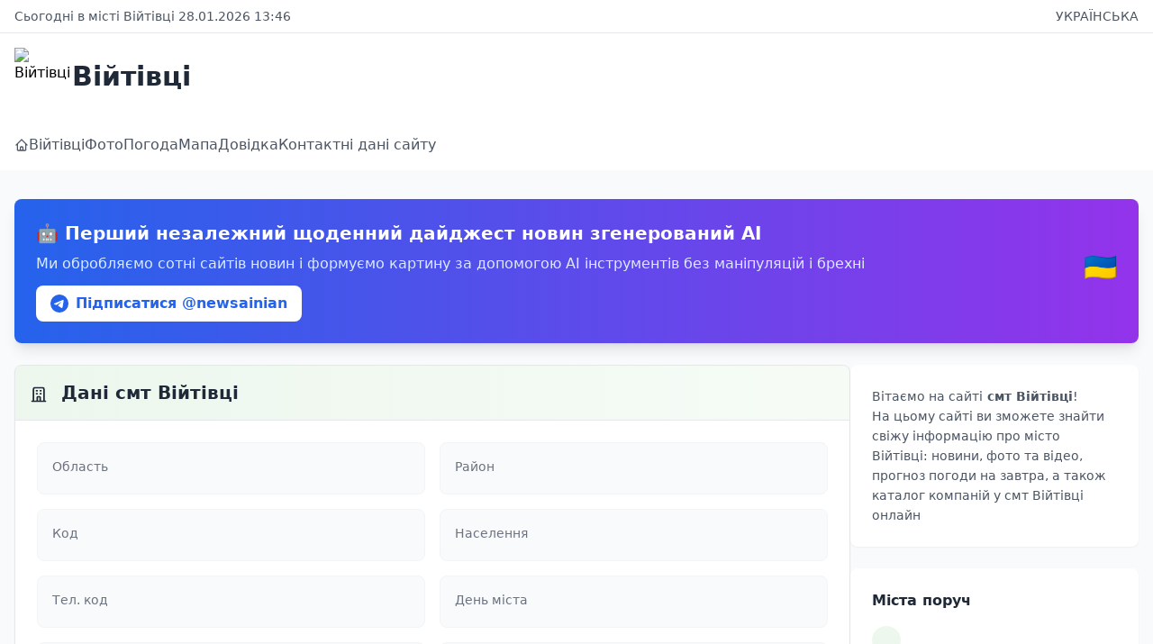

--- FILE ---
content_type: text/html; charset=UTF-8
request_url: https://vijtivci.misto.online/
body_size: 3582
content:
<!DOCTYPE html>
<html lang="uk">
<head>
    <meta charset="UTF-8">
    <meta name="viewport" content="width=device-width, initial-scale=1.0">
    <meta name="description" content="Війтівці - Портал смт
                містить карту, фото та новини смт Війтівці -
                         сайт Війтівці  " />
    <title>Війтівці - Портал смт Війтівці сайт</title>
    <!-- Tailwind CSS from CDN -->
    <script src="https://cdn.tailwindcss.com"></script>
    <!-- Leaflet CSS for maps -->
    <link rel="stylesheet" href="https://unpkg.com/leaflet@1.9.4/dist/leaflet.css" integrity="sha256-p4NxAoJBhIIN+hmNHrzRCf9tD/miZyoHS5obTRR9BMY=" crossorigin=""/>
    <!-- Custom CSS -->
    <link rel="stylesheet" href="/static/theme/assets/css/portals.css">

    <script async src="https://pagead2.googlesyndication.com/pagead/js/adsbygoogle.js?client=ca-pub-7075496618594043"
            crossorigin="anonymous"></script>

    <script>
        tailwind.config = {
            theme: {
                extend: {
                    colors: {
                        'primary': '#4CAF50',
                        'primary-dark': '#388E3C'
                    }
                }
            }
        }
    </script>
</head>
<body class="bg-gray-50">
<!-- Header -->
<header>
    <!-- Top Bar -->
    <div class="bg-white border-b">
        <div class="container mx-auto px-4">
            <div class="flex justify-between items-center py-2 text-sm text-gray-600">
                <div>Сьогодні в місті Війтівці 28.01.2026 13:46</div>
                <div class="flex gap-4">

                    <a href="#" class="hover:text-gray-900">УКРАЇНСЬКА</a>
                </div>
            </div>
        </div>
    </div>

    <!-- Main Header -->
    <div class="bg-[url('/static/imgs/portalsbg.jpg')] ">
        <div class="bg-white/90 backdrop-blur-sm">
            <div class="container mx-auto px-4">
                <div class="py-4">
                    <div class="flex items-center gap-4">
                        <img src="/static/imgs/ua/logos/1284.png" alt="Війтівці" class="w-16 h-16">
                        <a class="text-3xl font-bold text-gray-800" href="/">Війтівці</a>
                    </div>
                </div>

                <!-- Navigation -->
                <nav class="flex flex-wrap gap-6 py-4 text-gray-600">
                    <a href="/" class="hover:text-primary flex items-center gap-1">
                        <svg class="w-4 h-4" fill="none" stroke="currentColor" viewBox="0 0 24 24">
                            <path stroke-linecap="round" stroke-linejoin="round" stroke-width="2" d="M3 12l2-2m0 0l7-7 7 7M5 10v10a1 1 0 001 1h3m10-11l2 2m-2-2v10a1 1 0 01-1 1h-3m-6 0a1 1 0 001-1v-4a1 1 0 011-1h2a1 1 0 011 1v4a1 1 0 001 1m-6 0h6"/>
                        </svg>
                        Війтівці
                    </a>
                    <a href="/photos" class="hover:text-primary">Фото</a>
                    <a href="/weather" class="hover:text-primary">Погода</a>
                    <a href="/map" class="hover:text-primary">Мапа</a>
                    <a href="/places" class="hover:text-primary">Довідка</a>
                    <a href="/contacts" class="hover:text-primary">Контактні дані сайту</a>

                </nav>
            </div>
        </div>
    </div>
</header>

<!-- Main Content -->
<main class="container mx-auto px-4 py-8">

    <div class="w-full mb-6">
        <div class="bg-gradient-to-r from-blue-600 to-purple-600 text-white p-6 rounded-lg shadow-lg">
            <div class="flex items-center justify-between">
                <div class="flex-1">
                    <h2 class="text-xl font-bold mb-2">🤖 Перший незалежний щоденний дайджест новин згенерований АІ</h2>
                    <p class="text-blue-100 mb-3">Ми обробляємо сотні сайтів новин і формуємо картину за допомогою АІ інструментів без маніпуляцій і брехні</p>
                    <a href="https://t.me/newsainian" target="_blank" 
                       class="inline-flex items-center bg-white text-blue-600 px-4 py-2 rounded-lg font-semibold hover:bg-blue-50 transition-colors">
                        <svg class="w-5 h-5 mr-2" fill="currentColor" viewBox="0 0 24 24">
                            <path d="M11.944 0A12 12 0 0 0 0 12a12 12 0 0 0 12 12 12 12 0 0 0 12-12A12 12 0 0 0 12 0a12 12 0 0 0-.056 0zm4.962 7.224c.1-.002.321.023.465.14a.506.506 0 0 1 .171.325c.016.093.036.306.02.472-.18 1.898-.962 6.502-1.36 8.627-.168.9-.499 1.201-.82 1.23-.696.065-1.225-.46-1.9-.902-1.056-.693-1.653-1.124-2.678-1.8-1.185-.78-.417-1.21.258-1.91.177-.184 3.247-2.977 3.307-3.23.007-.032.014-.15-.056-.212s-.174-.041-.249-.024c-.106.024-1.793 1.14-5.061 3.345-.48.33-.913.49-1.302.48-.428-.008-1.252-.241-1.865-.44-.752-.245-1.349-.374-1.297-.789.027-.216.325-.437.893-.663 3.498-1.524 5.83-2.529 6.998-3.014 3.332-1.386 4.025-1.627 4.476-1.635z"/>
                        </svg>
                        Підписатися @newsainian
                    </a>
                </div>
                <div class="hidden md:block ml-6">
                    <div class="text-right">
                        <div class="text-3xl mb-2">🇺🇦</div>
                    </div>
                </div>
            </div>
        </div>

    </div>

    <div class="flex flex-col lg:flex-row gap-8">
        <!-- Left Content -->
        <!-- AI News Digest Banner -->



        
    <div class="flex-1">
        <!-- Directory Sections -->
        <div class="space-y-8">
            <!-- City Data Section -->
            <section class="bg-white rounded-lg shadow-sm border border-gray-200">
                <h3 class="text-xl font-semibold bg-gradient-to-r from-primary/10 to-primary/5 text-gray-800 p-4 rounded-t-lg border-b border-gray-200">
                    <svg class="w-5 h-5 inline mr-2" fill="none" stroke="currentColor" viewBox="0 0 24 24">
                        <path stroke-linecap="round" stroke-linejoin="round" stroke-width="2" d="M19 21V5a2 2 0 00-2-2H7a2 2 0 00-2 2v16m14 0h2m-2 0h-5m-9 0H3m2 0h5M9 7h1m-1 4h1m4-4h1m-1 4h1m-5 10v-5a1 1 0 011-1h2a1 1 0 011 1v5m-4 0h4"/>
                    </svg>
                    Дані смт Війтівці
                </h3>
                <div class="p-6">
                    <div class="grid grid-cols-1 md:grid-cols-2 gap-4">
                        <div class="bg-gray-50 rounded-lg p-4 border border-gray-100">
                                    <div class="text-sm font-medium text-gray-500 mb-1">Область</div>
                                    <div class="text-lg font-semibold text-gray-800"></div>
                                  </div><div class="bg-gray-50 rounded-lg p-4 border border-gray-100">
                                    <div class="text-sm font-medium text-gray-500 mb-1">Район</div>
                                    <div class="text-lg font-semibold text-gray-800"></div>
                                  </div><div class="bg-gray-50 rounded-lg p-4 border border-gray-100">
                                    <div class="text-sm font-medium text-gray-500 mb-1">Код</div>
                                    <div class="text-lg font-semibold text-gray-800"></div>
                                  </div><div class="bg-gray-50 rounded-lg p-4 border border-gray-100">
                                    <div class="text-sm font-medium text-gray-500 mb-1">Населення</div>
                                    <div class="text-lg font-semibold text-gray-800"></div>
                                  </div><div class="bg-gray-50 rounded-lg p-4 border border-gray-100">
                                    <div class="text-sm font-medium text-gray-500 mb-1">Тел. код</div>
                                    <div class="text-lg font-semibold text-gray-800"></div>
                                  </div><div class="bg-gray-50 rounded-lg p-4 border border-gray-100">
                                    <div class="text-sm font-medium text-gray-500 mb-1">День міста</div>
                                    <div class="text-lg font-semibold text-gray-800"></div>
                                  </div><div class="bg-gray-50 rounded-lg p-4 border border-gray-100">
                                    <div class="text-sm font-medium text-gray-500 mb-1">Влада</div>
                                    <div class="text-lg font-semibold text-gray-800"></div>
                                  </div><div class="bg-gray-50 rounded-lg p-4 border border-gray-100">
                                    <div class="text-sm font-medium text-gray-500 mb-1">Мер</div>
                                    <div class="text-lg font-semibold text-gray-800"></div>
                                  </div>                    </div>
                </div>
            </section>

                    </div>
    </div>


        <!-- Right Sidebar -->
        <div class="w-full lg:w-80 space-y-6">
                        <div class="bg-white p-6 rounded-lg shadow-sm">
                <p class="text-sm text-gray-600 leading-relaxed">
                    
           Вітаємо на сайті<b> смт Війтівці</b>!<br>
            
    На цьому сайті ви зможете знайти свіжу інформацію про місто Війтівці: новини, фото та відео,
        прогноз погоди на завтра, а також каталог компаній у смт Війтівці онлайн
                </p>
            </div>
            
            <!-- Links Card -->
            <div class="bg-white p-6 rounded-lg shadow-sm">
                <h4 class="font-semibold text-gray-800 mb-4">Міста поруч</h4>
                <ul class="space-y-4">
                                        <li>
                        <a href="https://agrarne.misto.online" class="flex items-center gap-3 group">
                            <span class="w-8 h-8 bg-primary/10 text-primary rounded-full flex items-center justify-center group-hover:bg-primary group-hover:text-white transition-colors"></span>
                            <span class="text-sm text-gray-600 group-hover:text-primary transition-colors"></span>
                        </a>
                    </li>
                                        <li>
                        <a href="https://aeroflotskij.misto.online" class="flex items-center gap-3 group">
                            <span class="w-8 h-8 bg-primary/10 text-primary rounded-full flex items-center justify-center group-hover:bg-primary group-hover:text-white transition-colors"></span>
                            <span class="text-sm text-gray-600 group-hover:text-primary transition-colors"></span>
                        </a>
                    </li>
                                        <li>
                        <a href="https://azovske.misto.online" class="flex items-center gap-3 group">
                            <span class="w-8 h-8 bg-primary/10 text-primary rounded-full flex items-center justify-center group-hover:bg-primary group-hover:text-white transition-colors"></span>
                            <span class="text-sm text-gray-600 group-hover:text-primary transition-colors"></span>
                        </a>
                    </li>
                                        <li>
                        <a href="https://bagerove.misto.online" class="flex items-center gap-3 group">
                            <span class="w-8 h-8 bg-primary/10 text-primary rounded-full flex items-center justify-center group-hover:bg-primary group-hover:text-white transition-colors"></span>
                            <span class="text-sm text-gray-600 group-hover:text-primary transition-colors"></span>
                        </a>
                    </li>
                                        <li>
                        <a href="https://beregove.misto.online" class="flex items-center gap-3 group">
                            <span class="w-8 h-8 bg-primary/10 text-primary rounded-full flex items-center justify-center group-hover:bg-primary group-hover:text-white transition-colors"></span>
                            <span class="text-sm text-gray-600 group-hover:text-primary transition-colors"></span>
                        </a>
                    </li>
                                        <li>
                        <a href="https://vinogradne.misto.online" class="flex items-center gap-3 group">
                            <span class="w-8 h-8 bg-primary/10 text-primary rounded-full flex items-center justify-center group-hover:bg-primary group-hover:text-white transition-colors"></span>
                            <span class="text-sm text-gray-600 group-hover:text-primary transition-colors"></span>
                        </a>
                    </li>
                                        <li>
                        <a href="https://vidradne.misto.online" class="flex items-center gap-3 group">
                            <span class="w-8 h-8 bg-primary/10 text-primary rounded-full flex items-center justify-center group-hover:bg-primary group-hover:text-white transition-colors"></span>
                            <span class="text-sm text-gray-600 group-hover:text-primary transition-colors"></span>
                        </a>
                    </li>
                                        <li>
                        <a href="https://vilne.misto.online" class="flex items-center gap-3 group">
                            <span class="w-8 h-8 bg-primary/10 text-primary rounded-full flex items-center justify-center group-hover:bg-primary group-hover:text-white transition-colors"></span>
                            <span class="text-sm text-gray-600 group-hover:text-primary transition-colors"></span>
                        </a>
                    </li>
                                        <li>
                        <a href="https://voshod.misto.online" class="flex items-center gap-3 group">
                            <span class="w-8 h-8 bg-primary/10 text-primary rounded-full flex items-center justify-center group-hover:bg-primary group-hover:text-white transition-colors"></span>
                            <span class="text-sm text-gray-600 group-hover:text-primary transition-colors"></span>
                        </a>
                    </li>
                                        <li>
                        <a href="https://gaspra.misto.online" class="flex items-center gap-3 group">
                            <span class="w-8 h-8 bg-primary/10 text-primary rounded-full flex items-center justify-center group-hover:bg-primary group-hover:text-white transition-colors"></span>
                            <span class="text-sm text-gray-600 group-hover:text-primary transition-colors"></span>
                        </a>
                    </li>
                                        <li>
                        <a href="https://gvardijske.misto.online" class="flex items-center gap-3 group">
                            <span class="w-8 h-8 bg-primary/10 text-primary rounded-full flex items-center justify-center group-hover:bg-primary group-hover:text-white transition-colors"></span>
                            <span class="text-sm text-gray-600 group-hover:text-primary transition-colors"></span>
                        </a>
                    </li>
                                        <li>
                        <a href="https://goluba-zatoka.misto.online" class="flex items-center gap-3 group">
                            <span class="w-8 h-8 bg-primary/10 text-primary rounded-full flex items-center justify-center group-hover:bg-primary group-hover:text-white transition-colors"></span>
                            <span class="text-sm text-gray-600 group-hover:text-primary transition-colors"></span>
                        </a>
                    </li>
                                        <li>
                        <a href="https://gresivskij.misto.online" class="flex items-center gap-3 group">
                            <span class="w-8 h-8 bg-primary/10 text-primary rounded-full flex items-center justify-center group-hover:bg-primary group-hover:text-white transition-colors"></span>
                            <span class="text-sm text-gray-600 group-hover:text-primary transition-colors"></span>
                        </a>
                    </li>
                                        <li>
                        <a href="https://gurzuf.misto.online" class="flex items-center gap-3 group">
                            <span class="w-8 h-8 bg-primary/10 text-primary rounded-full flex items-center justify-center group-hover:bg-primary group-hover:text-white transition-colors"></span>
                            <span class="text-sm text-gray-600 group-hover:text-primary transition-colors"></span>
                        </a>
                    </li>
                                        <li>
                        <a href="https://zaozerne.misto.online" class="flex items-center gap-3 group">
                            <span class="w-8 h-8 bg-primary/10 text-primary rounded-full flex items-center justify-center group-hover:bg-primary group-hover:text-white transition-colors"></span>
                            <span class="text-sm text-gray-600 group-hover:text-primary transition-colors"></span>
                        </a>
                    </li>
                    
                </ul>
            </div>
        </div>
    </div>
</main>
<footer>
    <div class="bg-white border-b">
        <div class="container mx-auto px-4">
            <div class="flex justify-between items-center py-2 text-sm text-gray-600">
                <div>Сайт міста Війтівці &copy; 2026 </div>
                <div class="flex gap-4">

                    &copy; 2026 Платформа <a href="https://misto.online" class="hover:text-gray-900">misto.online</a> - портали міст і сіл України
                </div>
            </div>
        </div>
    </div>
</footer>
<script type="text/javascript" src="/static/theme/assets/plugins/jquery/jquery-2.1.4.min.js"></script>
<!-- Leaflet JS for maps -->
<script src="https://unpkg.com/leaflet@1.9.4/dist/leaflet.js" integrity="sha256-20nQCchB9co0qIjJZRGuk2/Z9VM+kNiyxNV1lvTlZBo=" crossorigin=""></script>

<script data-cfasync="false" src="/cdn-cgi/scripts/5c5dd728/cloudflare-static/email-decode.min.js"></script>
<script>
    (function(i,s,o,g,r,a,m){i['GoogleAnalyticsObject']=r;i[r]=i[r]||function(){
        (i[r].q=i[r].q||[]).push(arguments)},i[r].l=1*new Date();a=s.createElement(o),
        m=s.getElementsByTagName(o)[0];a.async=1;a.src=g;m.parentNode.insertBefore(a,m)
    })(window,document,'script','//www.google-analytics.com/analytics.js','ga');

    ga('create', 'UA-2422930-74', 'auto');
    ga('send', 'pageview');

</script>


<script defer src="https://static.cloudflareinsights.com/beacon.min.js/vcd15cbe7772f49c399c6a5babf22c1241717689176015" integrity="sha512-ZpsOmlRQV6y907TI0dKBHq9Md29nnaEIPlkf84rnaERnq6zvWvPUqr2ft8M1aS28oN72PdrCzSjY4U6VaAw1EQ==" data-cf-beacon='{"version":"2024.11.0","token":"f50113410cd943e9b14e26ff334afcf2","r":1,"server_timing":{"name":{"cfCacheStatus":true,"cfEdge":true,"cfExtPri":true,"cfL4":true,"cfOrigin":true,"cfSpeedBrain":true},"location_startswith":null}}' crossorigin="anonymous"></script>
</body>
</html>


--- FILE ---
content_type: text/html; charset=utf-8
request_url: https://www.google.com/recaptcha/api2/aframe
body_size: 270
content:
<!DOCTYPE HTML><html><head><meta http-equiv="content-type" content="text/html; charset=UTF-8"></head><body><script nonce="kCQ87jLCZmI_W4ZP9OX6qQ">/** Anti-fraud and anti-abuse applications only. See google.com/recaptcha */ try{var clients={'sodar':'https://pagead2.googlesyndication.com/pagead/sodar?'};window.addEventListener("message",function(a){try{if(a.source===window.parent){var b=JSON.parse(a.data);var c=clients[b['id']];if(c){var d=document.createElement('img');d.src=c+b['params']+'&rc='+(localStorage.getItem("rc::a")?sessionStorage.getItem("rc::b"):"");window.document.body.appendChild(d);sessionStorage.setItem("rc::e",parseInt(sessionStorage.getItem("rc::e")||0)+1);localStorage.setItem("rc::h",'1769607988677');}}}catch(b){}});window.parent.postMessage("_grecaptcha_ready", "*");}catch(b){}</script></body></html>

--- FILE ---
content_type: text/plain
request_url: https://www.google-analytics.com/j/collect?v=1&_v=j102&a=1463826639&t=pageview&_s=1&dl=https%3A%2F%2Fvijtivci.misto.online%2F&ul=en-us%40posix&dt=%D0%92%D1%96%D0%B9%D1%82%D1%96%D0%B2%D1%86%D1%96%20-%20%D0%9F%D0%BE%D1%80%D1%82%D0%B0%D0%BB%20%D1%81%D0%BC%D1%82%20%D0%92%D1%96%D0%B9%D1%82%D1%96%D0%B2%D1%86%D1%96%20%D1%81%D0%B0%D0%B9%D1%82&sr=1280x720&vp=1280x720&_u=IEBAAEABAAAAACAAI~&jid=619592959&gjid=555247781&cid=907221242.1769607987&tid=UA-2422930-74&_gid=109683714.1769607987&_r=1&_slc=1&z=1309313457
body_size: -452
content:
2,cG-XWLH6RPZWN